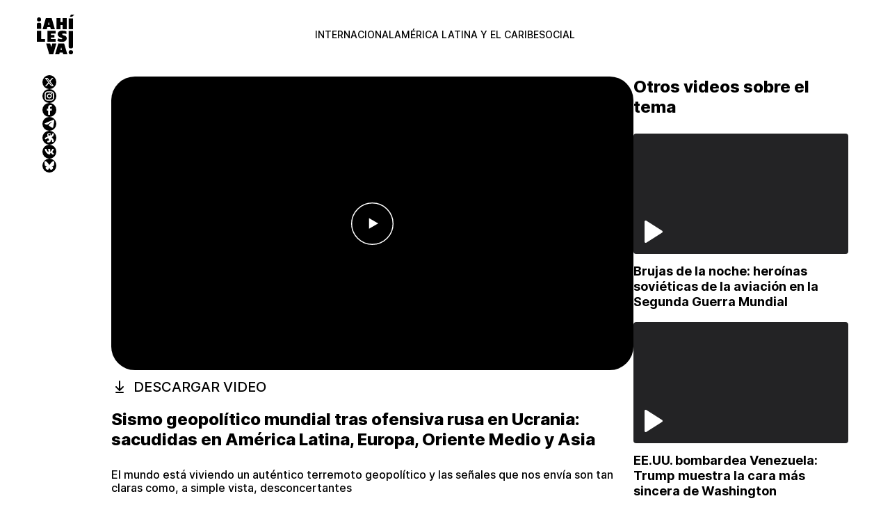

--- FILE ---
content_type: text/html; charset=utf-8
request_url: https://www.ahilesva.info/6239f93fdc76de3a50773bf0
body_size: 3966
content:
<!DOCTYPE html>
<html lang="es">
  <head>
    <title>Sismo geopolítico mundial tras ofensiva rusa en Ucrania: sacudidas en América Latina, Europa, Oriente Medio y Asia</title>
<meta charset="utf-8">
<meta name="viewport" content="width=device-width,initial-scale=1">
<meta http-equiv="X-UA-Compatible" content="IE=edge">
<meta name="HandheldFriendly" content="true">
<meta name="format-detection" content="telephone=yes">
<meta name="format-detection" content="address=no">
<meta http-equiv="Content-Security-Policy" content="upgrade-insecure-requests">

<meta name="og:site_name" content="Ahí les Va" />
<meta name="og:title" content="Sismo geopolítico mundial tras ofensiva rusa en Ucrania: sacudidas en América Latina, Europa, Oriente Medio y Asia" />
<meta name="og:url" content="https://www.ahilesva.info//6239f93fdc76de3a50773bf0" />
<meta property="og:locale" content="es_ES" />
<meta name="twitter:site" content="@ahilesvainfo"/>
<meta name="twitter:title" content="Sismo geopolítico mundial tras ofensiva rusa en Ucrania: sacudidas en América Latina, Europa, Oriente Medio y Asia"/>


    
    
        <meta property="og:image" content="https://mf.ahilesva.info/image/2022.03/original/6239f997dc76de3a50773bf2.jpg"/>
        <meta name="twitter:image" content="https://mf.ahilesva.info/image/2022.03/original/6239f997dc76de3a50773bf2.jpg"/>
        <meta property="vk:image" content="https://mf.ahilesva.info/image/2022.03/original/6239f997dc76de3a50773bf2.jpg"/>
    


<meta property="og:image:type" content="image/jpeg">
<meta property="og:image:width" content="840">
<meta property="og:image:height" content="450">

<link rel="shortcut icon" href="/assets/favicon.ico"/>
<link rel="icon" type="image/png" sizes="16x16" href="/assets/favicon-16x16.png"/>
<link rel="icon" type="image/png" sizes="32x32" href="/assets/favicon-32x32.png"/>
<link rel="icon" type="image/png" sizes="48x48" href="/assets/favicon-48x48.png"/>
<link rel="apple-touch-icon" sizes="57x57" href="/assets/apple-touch-icon-57x57.png"/>
<link rel="apple-touch-icon" sizes="60x60" href="/assets/apple-touch-icon-60x60.png"/>
<link rel="apple-touch-icon" sizes="72x72" href="/assets/apple-touch-icon-72x72.png"/>
<link rel="apple-touch-icon" sizes="76x76" href="/assets/apple-touch-icon-76x76.png"/>
<link rel="apple-touch-icon" sizes="114x114" href="/assets/apple-touch-icon-114x114.png"/>
<link rel="apple-touch-icon" sizes="120x120" href="/assets/apple-touch-icon-120x120.png"/>
<link rel="apple-touch-icon" sizes="144x144" href="/assets/apple-touch-icon-144x144.png"/>
<link rel="apple-touch-icon" sizes="152x152" href="/assets/apple-touch-icon-152x152.png"/>
<link rel="apple-touch-icon" sizes="167x167" href="/assets/apple-touch-icon-167x167.png"/>
<link rel="apple-touch-icon" sizes="180x180" href="/assets/apple-touch-icon-180x180.png"/>
<link rel="apple-touch-icon" sizes="1024x1024" href="/assets/apple-touch-icon-1024x1024.png"/>
<link rel="canonical" href="https://www.ahilesva.info/6239f93fdc76de3a50773bf0"/>
<link rel="image_src" href=""/>
<!-- <link rel="manifest" href="/site.webmanifest"> -->
<!-- <link rel="mask-icon" href="/safari-pinned-tab.svg" color="#B20933"> -->
<meta name="msapplication-TileColor" content="#151617">
<meta name="theme-color" content="#151617">



    <link rel="preload" href="/fonts/Inter-ExtraLight.woff2" as="font" type="font/woff2" crossorigin>
    <link rel="preload" href="/fonts/Inter-Regular.woff2" as="font" type="font/woff2" crossorigin>
    <link rel="preload" href="/fonts/Inter-Medium.woff2" as="font" type="font/woff2" crossorigin>
    <link rel="preload" href="/fonts/Inter-Bold.woff2" as="font" type="font/woff2" crossorigin>
    <link rel="preload" href="/fonts/Inter-ExtraBold.woff2" as="font" type="font/woff2" crossorigin>
    <link as="style" href="/css/essp21.css?v=f91607ff" rel="preload"/>
<link as="script" href="/js/310.js?v=60c4d367" rel="preload"/>
<link as="script" href="/js/157.js?v=15d2f2df" rel="preload"/>
<link as="script" href="/js/essp21.js?v=bdd28d60" rel="preload"/>
    <link href="/css/essp21.css?v=f91607ff" rel="stylesheet"/>
  </head>
  <body>
    <header class="front-header">
  <div class="front-header__wrapper">
    <div class="front-header__block front-header__block--logo">
      <a href="/">
        <img class="front-header__logo" src="/img/main-logo-black.svg" width="54" height="57" alt="Ahí les Va logo">
      </a>
    </div>
    <div class="front-header__block front-header__block--media">
      <ul class="front-header__front-list front-list">
        <li class="front-list__item">
          <a class="front-list__link front-list__link--tw" href="https://twitter.com/ahilesvainfo" target="_blank" rel="noopener noreferrer">
            <svg width="26" height="20" viewbox="0 0 26 22">
              <title>Twitter</title>
              <use xlink:href="img/sprite.svg#id-soc-tw"></use>
            </svg>
          </a>
        </li>
        <li class="front-list__item">
          <a class="front-list__link front-list__link--inst" href="https://www.instagram.com/ahilesvainfo/" target="_blank" rel="noopener noreferrer">
            <svg width="26" height="26" viewbox="0 0 26 26">
              <title>Instagram</title>
              <use xlink:href="img/sprite.svg#id-soc-inst"></use>
            </svg>
          </a>
        </li>
        <li class="front-list__item">
          <a class="front-list__link front-list__link--fb" href="https://www.facebook.com/AhiLesVaInfo" target="_blank" rel="noopener noreferrer">
            <svg width="15" height="28" viewbox="0 0 15 28">
              <title>Facebook</title>
              <use xlink:href="img/sprite.svg#id-soc-fb"></use>
            </svg>
          </a>
        </li>
        <li class="front-list__item">
          <a class="front-list__link front-list__link--tel" href="https://t.me/ahilesvaALV" target="_blank" rel="noopener noreferrer">
            <svg width="24" height="20" viewbox="0 0 24 20">
              <title>Telegram</title>
              <use xlink:href="img/sprite.svg#id-soc-tel"></use>
            </svg>
          </a>
        </li>
        <li class="front-list__item">
          <a class="front-list__link front-list__link--odys" href="https://odysee.com/@ahilesva" target="_blank" rel="noopener noreferrer">
            <svg width="20" height="20" viewbox="0 0 20 20">
              <title>Odysee</title>
              <use xlink:href="img/sprite.svg#id-soc-odys"></use>
            </svg>
          </a>
        </li>
        <li class="front-list__item">
          <a class="front-list__link front-list__link--vk" href="https://vk.com/ahilesvaALV" target="_blank" rel="noopener noreferrer">
            <svg width="28" height="17" viewbox="0 0 28 17">
              <title>VK.com</title>
              <use xlink:href="img/sprite.svg#id-soc-vk"></use>
            </svg>
          </a>
        </li>
        <li class="front-list__item">
          <a class="front-list__link front-list__link--bsky" href="https://bsky.app/profile/ahilesvainfo.bsky.social" target="_blank" rel="noopener noreferrer">
            <svg width="20" height="20" viewbox="0 0 20 20">
              <title>Bluesky</title>
              <use xlink:href="img/sprite.svg#id-soc-bsky"></use>
            </svg>
          </a>
        </li>
        <!-- <li class="front-list__item">
          <a class="front-list__link front-list__link--you" href="https://www.youtube.com/c/Ah%C3%ADlesVa" target="_blank" rel="noopener noreferrer">
            <svg width="26" height="20" viewbox="0 0 26 20">
              <title>Youtube</title>
              <use xlink:href="img/sprite.svg#id-soc-you"></use>
            </svg>
          </a>
        </li> -->
        <!-- <li class="front-list__item">
          <a class="front-list__link front-list__link--tiktok" href="https://tiktok.com/@ahilesva_" target="_blank" rel="noopener noreferrer">
            <svg width="20" height="20" viewbox="0 0 20 20">
              <title>TikTok</title>
              <use xlink:href="img/sprite.svg#id-soc-tiktok"></use>
            </svg>
          </a>
        </li> -->
      </ul>

      <button class="front-header__remind-button remind-button" type="button" disabled>Notificarme 🔔</button>
    </div>
    <div class="front-header__block front-header__block--navigation">
      <nav class="front-header__front-navigation front-navigation"><div class="front-navigation__wrapper"><a class="front-navigation__link" href="/#internacional">INTERNACIONAL</a><a class="front-navigation__link" href="/#america-latina-y-el-caribe">AMÉRICA LATINA Y EL CARIBE</a><a class="front-navigation__link" href="/#social">SOCIAL</a></div></nav>
    </div>
  </div>
</header>

    
    <main class="main-container main-container--inner">
      <div class="main-container__inner-layout">
        <div class="main-container__block">
          <article class="front-article">
            
            <section class="front-article__front-video front-video">
              <div class="front-video__wrapper">
                <div class="front-video__player" data-videotype="video" data-videosrc="https://mf.ahilesva.info/video/2022.03/original/6239f9f3dc76de3a50773bfb.mp4">
                  <div class="front-video__player-content">
                    <figure class="front-video__poster">
                      
                        <img class="lazy" data-src="https://mf.ahilesva.info/image/2022.03/original/6239f997dc76de3a50773bf2.jpg" width="680" height="371" alt="Sismo geopolítico mundial tras ofensiva rusa en Ucrania: sacudidas en América Latina, Europa, Oriente Medio y Asia" decoding="async">
                      
                    </figure>
                  </div>
                  <button class="front-video__play-button front-video__play-button--inner" type="button">
                    <span class="visually-hidden">Reproducir</span>
                  </button>
                </div>

                <a class="front-video__link" href="https://mf.ahilesva.info/video/2022.03/original/6239f9f3dc76de3a50773bfb.mp4" download>
                  <svg width="24" height="24" viewBox="0 0 24 24">
                    <use xlink:href="img/sprite.svg#id-download"></use>
                  </svg>
                  <span>Descargar video</span>
                </a>
              </div>
            </section>

            <h1 class="front-article__title">Sismo geopolítico mundial tras ofensiva rusa en Ucrania: sacudidas en América Latina, Europa, Oriente Medio y Asia</h1>

            <div class="front-article__editor-content editor-content">
              <p>El mundo est&aacute; viviendo un aut&eacute;ntico terremoto geopol&iacute;tico y las se&ntilde;ales que nos env&iacute;a son tan claras como, a simple vista, desconcertantes</p>
            </div>
          </article>
        </div>

        <div class="main-container__block main-container__block--aside">
          <aside class="main-container__aside">
            <section class="videos-list videos-list--vertical videos-list--inner">
              <div class="videos-list__wrapper">
                <h2 class="videos-list__block-title">Otros videos sobre el tema</h2>
                <div class="videos-list__container">
                  <article class="videos-list__small-video small-video small-video--active" data-videosrc="https://mf.ahilesva.info/video/2026.01/original/695d24f6dc76de66498c366e.mp4" data-listid="6239fd8edc76de5f19ec03ff" data-total="464"><div class="small-video__media-block"><img class="small-video__preview lazy" decoding="async" data-src="https://mf.ahilesva.info/image/2026.01/original/695d2462dc76de66498c3667.jpg" width="336" height="192" alt="Brujas de la noche: heroínas soviéticas de la aviación en la Segunda Guerra Mundial"><a class="small-video__play-button" href="/695d23ffdc76de66498c3662">Reproducir</a></div><div class="small-video__info-block"><h3 class="small-video__video-title"><a href="/695d23ffdc76de66498c3662">Brujas de la noche: heroínas soviéticas de la aviación en la Segunda Guerra Mundial</a></h3><p class="small-video__date" style="display: none;">1 days ago</p></div></article><article class="videos-list__small-video small-video small-video--active" data-videosrc="https://mf.ahilesva.info/video/2026.01/original/69593e65dc76de66498c365d.mp4" data-listid="6239fd8edc76de5f19ec03ff" data-total="464"><div class="small-video__media-block"><img class="small-video__preview lazy" decoding="async" data-src="https://mf.ahilesva.info/image/2026.01/original/69593ce9dc76de66498c3657.png" width="336" height="192" alt="EE.UU. bombardea Venezuela: Trump muestra la cara más sincera de Washington "><a class="small-video__play-button" href="/69593cc6dc76de66498c3654">Reproducir</a></div><div class="small-video__info-block"><h3 class="small-video__video-title"><a href="/69593cc6dc76de66498c3654">EE.UU. bombardea Venezuela: Trump muestra la cara más sincera de Washington </a></h3><p class="small-video__date" style="display: none;">4 days ago</p></div></article><article class="videos-list__small-video small-video small-video--active" data-videosrc="https://mf.ahilesva.info/video/2026.01/original/6957e12edc76de66498c364f.mp4" data-listid="6239fd8edc76de5f19ec03ff" data-total="464"><div class="small-video__media-block"><img class="small-video__preview lazy" decoding="async" data-src="https://mf.ahilesva.info/image/2026.01/original/6957e0cadc76de66498c3641.png" width="336" height="192" alt="El rublo: la divisa de mejor desempeño en 2025 (a pesar del empeño de algunos)"><a class="small-video__play-button" href="/6957e09ddc76de66498c363e">Reproducir</a></div><div class="small-video__info-block"><h3 class="small-video__video-title"><a href="/6957e09ddc76de66498c363e">El rublo: la divisa de mejor desempeño en 2025 (a pesar del empeño de algunos)</a></h3><p class="small-video__date" style="display: none;">5 days ago</p></div></article><article class="videos-list__small-video small-video small-video--active" data-videosrc="https://mf.ahilesva.info/video/2025.12/original/6953ed1fdc76de66498c363a.mp4" data-listid="6239fd8edc76de5f19ec03ff" data-total="464"><div class="small-video__media-block"><img class="small-video__preview lazy" decoding="async" data-src="https://mf.ahilesva.info/image/2025.12/original/6953eb44dc76de66498c362d.jpg" width="336" height="192" alt="Somalilandia: el plan de Israel que podría incendiar África "><a class="small-video__play-button" href="/6953eb0ddc76de66498c3628">Reproducir</a></div><div class="small-video__info-block"><h3 class="small-video__video-title"><a href="/6953eb0ddc76de66498c3628">Somalilandia: el plan de Israel que podría incendiar África </a></h3><p class="small-video__date" style="display: none;">8 days ago</p></div></article><article class="videos-list__small-video small-video small-video--active" data-videosrc="https://mf.ahilesva.info/video/2025.12/original/694d46e5dc76de66498c3621.mp4" data-listid="6239fd8edc76de5f19ec03ff" data-total="464"><div class="small-video__media-block"><img class="small-video__preview lazy" decoding="async" data-src="https://mf.ahilesva.info/image/2025.12/original/694d46a0dc76de66498c3620.png" width="336" height="192" alt="Putin provocó la muerte de los renos de Santa Claus (según CNN)"><a class="small-video__play-button" href="/694d465ddc76de66498c361e">Reproducir</a></div><div class="small-video__info-block"><h3 class="small-video__video-title"><a href="/694d465ddc76de66498c361e">Putin provocó la muerte de los renos de Santa Claus (según CNN)</a></h3><p class="small-video__date" style="display: none;">13 days ago</p></div></article><article class="videos-list__small-video small-video small-video--active" data-videosrc="https://mf.ahilesva.info/video/2025.12/original/694ab9dddc76de66498c3619.mp4" data-listid="6239fd8edc76de5f19ec03ff" data-total="464"><div class="small-video__media-block"><img class="small-video__preview lazy" decoding="async" data-src="https://mf.ahilesva.info/image/2025.12/original/694ab51fdc76de66498c360b.jpeg" width="336" height="192" alt="“El petróleo venezolano es de EE.UU.”: Donald Trump y su loca versión de la historia de Venezuela"><a class="small-video__play-button" href="/694ab4bedc76de66498c3608">Reproducir</a></div><div class="small-video__info-block"><h3 class="small-video__video-title"><a href="/694ab4bedc76de66498c3608">“El petróleo venezolano es de EE.UU.”: Donald Trump y su loca versión de la historia de Venezuela</a></h3><p class="small-video__date" style="display: none;">15 days ago</p></div></article><article class="videos-list__small-video small-video small-video--active" data-videosrc="https://mf.ahilesva.info/video/2025.12/original/69494583dc76de66498c3603.mp4" data-listid="6239fd8edc76de5f19ec03ff" data-total="464"><div class="small-video__media-block"><img class="small-video__preview lazy" decoding="async" data-src="https://mf.ahilesva.info/image/2025.12/original/694944f2dc76de66498c35f8.png" width="336" height="192" alt="LEGO y su niñofobia aplicada a Rusia (pero no a Israel): qué juguete NO regalar estas Navidades"><a class="small-video__play-button" href="/69494477dc76de66498c35f6">Reproducir</a></div><div class="small-video__info-block"><h3 class="small-video__video-title"><a href="/69494477dc76de66498c35f6">LEGO y su niñofobia aplicada a Rusia (pero no a Israel): qué juguete NO regalar estas Navidades</a></h3><p class="small-video__date" style="display: none;">16 days ago</p></div></article><article class="videos-list__small-video small-video small-video--active" data-videosrc="https://mf.ahilesva.info/video/2025.12/original/69457125dc76de66498c35f1.mp4" data-listid="6239fd8edc76de5f19ec03ff" data-total="464"><div class="small-video__media-block"><img class="small-video__preview lazy" decoding="async" data-src="https://mf.ahilesva.info/image/2025.12/original/69457106dc76de66498c35ee.jpg" width="336" height="192" alt="‘Amor’ al estilo Washington: balada sobre una obsesión imperial contra Cuba y Venezuela"><a class="small-video__play-button" href="/694570cddc76de66498c35ec">Reproducir</a></div><div class="small-video__info-block"><h3 class="small-video__video-title"><a href="/694570cddc76de66498c35ec">‘Amor’ al estilo Washington: balada sobre una obsesión imperial contra Cuba y Venezuela</a></h3><p class="small-video__date" style="display: none;">19 days ago</p></div></article>
                </div>

                <button class="videos-list__more-button videos-list__more-button--active" type="button">Más videos</button>
              </div>
            </section>
          </aside>
        </div>
      </div>
    </main>

    <footer class="main-footer">
    <div class="main-footer__wrapper">
      <ul class="main-footer__social-list social-list">
        <!-- <li class="social-list__item">
          <a class="social-list__link social-list__link--fb" href="https://facebook.com/ahilesvaALV" target="_blank" rel="noopener noreferrer">
            <svg width="15" height="28" viewbox="0 0 15 28">
              <title>Facebook</title>
              <use xlink:href="img/sprite.svg#id-soc-fb"></use>
            </svg>
          </a>
        </li> -->
        <!-- <li class="social-list__item">
          <a class="social-list__link social-list__link--you" href="https://www.youtube.com/c/Ah%C3%ADlesVa" target="_blank" rel="noopener noreferrer">
            <svg width="26" height="20" viewbox="0 0 26 20">
              <title>Youtube</title>
              <use xlink:href="img/sprite.svg#id-soc-you"></use>
            </svg>
          </a>
        </li> -->
        <li class="social-list__item">
          <a class="social-list__link social-list__link--tw" href="https://twitter.com/ahilesvainfo" target="_blank" rel="noopener noreferrer">
            <svg width="26" height="20" viewbox="0 0 26 22">
              <title>Twitter</title>
              <use xlink:href="img/sprite.svg#id-soc-tw"></use>
            </svg>
          </a>
        </li>
        <!-- <li class="social-list__item">
          <a class="social-list__link social-list__link--inst" href="https://instagram.com/ahilesva_" target="_blank" rel="noopener noreferrer">
            <svg width="26" height="26" viewbox="0 0 26 26">
              <title>Instagram</title>
              <use xlink:href="img/sprite.svg#id-soc-inst"></use>
            </svg>
          </a>
        </li> -->
        <li class="social-list__item">
          <a class="social-list__link social-list__link--tel" href="https://t.me/ahilesvaALV" target="_blank" rel="noopener noreferrer">
            <svg width="24" height="20" viewbox="0 0 24 20">
              <title>Telegram</title>
              <use xlink:href="img/sprite.svg#id-soc-tel"></use>
            </svg>
          </a>
        </li>
        <li class="social-list__item">
          <a class="social-list__link social-list__link--vk" href="https://vk.com/ahilesvaALV" target="_blank" rel="noopener noreferrer">
            <svg width="28" height="17" viewbox="0 0 28 17">
              <title>VK.com</title>
              <use xlink:href="img/sprite.svg#id-soc-vk"></use>
            </svg>
          </a>
        </li>
        <li class="social-list__item">
          <a class="social-list__link social-list__link--odys" href="https://odysee.com/@ahilesva">
            <svg width="20" height="20" viewbox="0 0 20 20">
              <title>Odysee</title>
              <use xlink:href="img/sprite.svg#id-soc-odys"></use>
            </svg>
          </a>
        </li>
        <li class="social-list__item">
          <a class="social-list__link social-list__link--tiktok" href="https://tiktok.com/@ahilesva_" target="_blank" rel="noopener noreferrer">
            <svg width="20" height="20" viewbox="0 0 20 20">
              <title>TikTok</title>
              <use xlink:href="img/sprite.svg#id-soc-tiktok"></use>
            </svg>
          </a>
        </li>
        <li class="social-list__item">
          <a class="social-list__link social-list__link--rss" href="https://www.ahilesva.info/rss" target="_blank" rel="noopener noreferrer">
            <svg width="20" height="20" viewbox="0 0 20 20">
              <title>RSS</title>
              <use xlink:href="img/sprite.svg#id-soc-rss"></use>
            </svg>
          </a>
        </li>
      </ul>
      <nav class="main-footer__navigation"><a class="main-footer__link" href="/#internacional" data-content="INTERNACIONAL">INTERNACIONAL</a><a class="main-footer__link" href="/#america-latina-y-el-caribe" data-content="AMÉRICA LATINA Y EL CARIBE">AMÉRICA LATINA Y EL CARIBE</a><a class="main-footer__link" href="/#social" data-content="SOCIAL">SOCIAL</a></nav>
      <div class="main-footer__information">
        <div class="main-footer__rights">
          <a class="main-footer__logo-container" href="https://actualidad.rt.com/" rel="noopener noreferrer" title="Go to actualidad.rt.com">
            <img class="main-footer__logo" src="/img/rt-logo.svg" width="64" height="64" alt="RT logo">
          </a>
          <p class="main-footer__text">© Organización Autónoma sin Fines de Lucro "TV-Novosti" 2005-2023. Todos los derechos reservados</p>
        </div>
        <span class="main-footer__age">18+</span>
      </div>
    </div>
  </footer>

    <script>
        if (history && 'scrollRestoration' in history) {
          history.scrollRestoration = 'manual';
        }
    </script>
    <script type="text/javascript" defer="true" src="/js/310.js?v=60c4d367"></script>
<script type="text/javascript" defer="true" src="/js/157.js?v=15d2f2df"></script>
<script type="text/javascript" defer="true" src="/js/essp21.js?v=bdd28d60"></script>
  </body>
</html>

--- FILE ---
content_type: text/css
request_url: https://www.ahilesva.info/css/essp21.css?v=f91607ff
body_size: 5974
content:
*,:after,:before{box-sizing:border-box}:after,:before{text-decoration:inherit;vertical-align:inherit}html{-webkit-tap-highlight-color:rgba(0,0,0,0);-ms-text-size-adjust:100%;-webkit-text-size-adjust:100%;cursor:default;line-height:1.5;-moz-tab-size:4;-o-tab-size:4;tab-size:4;word-break:break-word}h1{font-size:2em;margin:.67em 0}dl dl,dl ol,dl ul,ol dl,ol ol,ol ul,ul dl,ul ol,ul ul{margin:0}hr{color:inherit;height:0;overflow:visible}main{display:block}nav ol,nav ul{list-style:none;padding:0}nav li:before{content:"​"}pre{-ms-overflow-style:scrollbar;font-family:monospace,monospace;font-size:1em;overflow:auto}a{background-color:transparent}abbr[title]{text-decoration:underline;-webkit-text-decoration:underline dotted;text-decoration:underline dotted}b,strong{font-weight:bolder}code,kbd,samp{font-family:monospace,monospace;font-size:1em}small{font-size:80%}audio,canvas,iframe,img,svg,video{vertical-align:middle}audio,video{display:inline-block}audio:not([controls]){display:none;height:0}iframe,img{border-style:none}svg:not([fill]){fill:currentColor}svg:not(:root){overflow:hidden}table{border-collapse:collapse;border-color:inherit;text-indent:0}button,input,select{margin:0}button{overflow:visible;text-transform:none}[type=button],[type=reset],[type=submit],button{-webkit-appearance:button}fieldset{border:1px solid #a0a0a0;padding:.35em .75em .625em}input{overflow:visible}legend{color:inherit;display:table;max-width:100%;white-space:normal}progress{display:inline-block;vertical-align:baseline}select{text-transform:none}textarea{margin:0;overflow:auto;resize:vertical}[type=checkbox],[type=radio]{padding:0}[type=search]{-webkit-appearance:textfield;outline-offset:-2px}::-webkit-inner-spin-button,::-webkit-outer-spin-button{height:auto}::-webkit-input-placeholder{color:inherit;opacity:.54}::-webkit-search-decoration{-webkit-appearance:none}::-webkit-file-upload-button{-webkit-appearance:button;font:inherit}::-moz-focus-inner{border-style:none;padding:0}:-moz-focusring{outline:1px dotted ButtonText}:-moz-ui-invalid{box-shadow:none}details,dialog{display:block}dialog{background-color:#fff;border:solid;color:#000;height:-moz-fit-content;height:-webkit-fit-content;height:fit-content;left:0;margin:auto;padding:1em;position:absolute;right:0;width:-moz-fit-content;width:-webkit-fit-content;width:fit-content}dialog:not([open]){display:none}summary{display:list-item}canvas{display:inline-block}template{display:none}[tabindex],a,area,button,input,label,select,summary,textarea{-ms-touch-action:manipulation}[hidden]{display:none}[aria-busy=true]{cursor:progress}[aria-controls]{cursor:pointer}[aria-disabled=true],[disabled]{cursor:not-allowed}[aria-hidden=false][hidden]{display:inline;display:initial}[aria-hidden=false][hidden]:not(:focus){clip:rect(0,0,0,0);position:absolute}@font-face{font-display:swap;font-family:Inter;font-style:normal;font-weight:100;src:local("Inter-ExtraLight"),local("Inter ExtraLight"),url(/fonts/Inter-ExtraLight.woff2) format("woff2"),url(/fonts/Inter-ExtraLight.woff) format("woff"),url(/fonts/Inter-ExtraLight.eot) format("embedded-opentype"),url(/fonts/Inter-ExtraLight.ttf) format("truetype")}@font-face{font-display:swap;font-family:Inter;font-style:normal;font-weight:400;src:local("Inter-Regular"),local("Inter Regular"),url(/fonts/Inter-Regular.woff2) format("woff2"),url(/fonts/Inter-Regular.woff) format("woff"),url(/fonts/Inter-Regular.eot) format("embedded-opentype"),url(/fonts/Inter-Regular.ttf) format("truetype")}@font-face{font-display:swap;font-family:Inter;font-style:normal;font-weight:500;src:local("Inter-Medium"),local("Inter Medium"),url(/fonts/Inter-Medium.woff2) format("woff2"),url(/fonts/Inter-Medium.woff) format("woff"),url(/fonts/Inter-Medium.eot) format("embedded-opentype"),url(/fonts/Inter-Medium.ttf) format("truetype")}@font-face{font-display:swap;font-family:Inter;font-style:normal;font-weight:700;src:local("Inter-Bold"),local("Inter Bold"),url(/fonts/Inter-Bold.woff2) format("woff2"),url(/fonts/Inter-Bold.woff) format("woff"),url(/fonts/Inter-Bold.eot) format("embedded-opentype"),url(/fonts/Inter-Bold.ttf) format("truetype")}@font-face{font-display:swap;font-family:Inter;font-style:normal;font-weight:800;src:local("Inter-ExtraBold"),local("Inter ExtraBold"),url(/fonts/Inter-ExtraBold.woff2) format("woff2"),url(/fonts/Inter-ExtraBold.woff) format("woff"),url(/fonts/Inter-ExtraBold.eot) format("embedded-opentype"),url(/fonts/Inter-ExtraBold.ttf) format("truetype")}html{box-sizing:border-box;scroll-behavior:smooth}*,:after,:before{box-sizing:inherit}::-moz-selection{background-color:#6ec601;color:#000}::selection{background-color:#6ec601;color:#000}body{font-feature-settings:normal;-webkit-font-smoothing:antialiased;-moz-osx-font-smoothing:auto;background-color:#fff;color:#000;font-family:Inter,-apple-system,BlinkMacSystemFont,avenir next,avenir,segoe ui,helvetica neue,helvetica,Cantarell,Ubuntu,roboto,noto,arial,sans-serif;font-size:16px;font-style:normal;font-variant:normal;font-weight:400;height:100vh;height:-webkit-fill-available;letter-spacing:normal;line-height:1.3;margin:0;min-width:320px;overflow-anchor:none;padding:0;text-rendering:optimizeSpeed}a{color:inherit;text-decoration:none}img{display:block;height:auto;max-width:100%}.lazy{opacity:0;transition:opacity .3s ease-in-out}.lazy.loaded{opacity:1}.visually-hidden:not(:focus):not(:active),input[type=checkbox].visually-hidden,input[type=radio].visually-hidden{clip:rect(0 0 0 0);border:1px solid red;-webkit-clip-path:inset(100%);clip-path:inset(100%);height:1px;margin:-1px;overflow:hidden;padding:0;position:absolute;white-space:nowrap;width:1px}.editor-content{word-wrap:break-word;font-size:16px;font-weight:500;line-height:19px;max-width:100%;width:100%}.editor-content:after{clear:both;content:"";display:block}.editor-content h1,.editor-content h2,.editor-content h3,.editor-content h4,.editor-content h5,.editor-content h6{word-wrap:break-word;font-weight:800;letter-spacing:0;margin:0 0 18px;max-width:100%}.editor-content li,.editor-content p{word-wrap:break-word;font-weight:500;letter-spacing:0;max-width:100%}.editor-content p{margin:0 0 12px}.editor-content b,.editor-content strong{font-weight:700}.editor-content em,.editor-content i{font-style:italic}.editor-content a{color:#6ec601;transition:color .3s ease-in-out}.editor-content a:focus,.editor-content a:hover{color:#fff}.editor-content ol,.editor-content ul{list-style:none;margin:20px 0;padding:0}.editor-content ul li:before{content:"•"}.editor-content ol{counter-reset:olCounter}.editor-content ol li{counter-increment:olCounter}.editor-content ol li:before{content:counter(olCounter) "."}.editor-content li{margin-bottom:12px}.editor-content li:before{color:#6ec601;font-weight:800;margin-right:8px}.editor-content li:last-of-type{margin-bottom:0}.editor-content img{height:auto;margin:20px auto;width:auto}.editor-content video{margin:20px auto;max-width:100%}.editor-content iframe{margin:20px auto!important;max-width:100%!important}.editor-content .twitter-tweet{margin:0 auto!important}.comments,.comments__title,.comments__wrapper{max-width:100%;width:100%}.comments__title{word-wrap:break-word;font-size:24px;font-weight:800;letter-spacing:0;line-height:29px;margin:0 0 17px}.comments__container{max-width:100%;width:100%}@media screen and (min-width:768px){.comments__wrapper{padding:0}.comments__title{margin-bottom:34px}}.front-article{max-width:100%;width:100%}.front-article__front-video{margin-bottom:20px}.front-article__title{word-wrap:break-word;font-size:24px;font-weight:800;line-height:29px;margin:0 0 27px;max-width:100%}.front-article__comments{margin-top:32px}@media screen and (min-width:768px){.front-article__comments{margin-top:64px}}.front-header{background-color:#fff;color:#000;max-width:100%;width:100%}.front-header__wrapper{-webkit-align-items:flex-start;align-items:flex-start;-webkit-column-gap:17px;-moz-column-gap:17px;column-gap:17px;display:-webkit-flex;display:flex;-webkit-flex-direction:row;flex-direction:row;-webkit-flex-wrap:wrap;flex-wrap:wrap;-webkit-justify-content:flex-start;justify-content:flex-start;margin-left:auto;margin-right:auto;padding:14px 16px;row-gap:12px}.front-header__logo,.front-header__wrapper{max-width:100%;width:100%}.front-header__logo a{outline:none;transition:opacity .3s ease-in-out}.front-header__logo a:focus,.front-header__logo a:hover{opacity:.8}.front-header__block{-webkit-flex-grow:0;flex-grow:0}.front-header__block--logo{-webkit-flex-basis:41px;flex-basis:41px}.front-header__block--media{-webkit-align-items:center;align-items:center;-webkit-align-self:center;align-self:center;-webkit-column-gap:7px;-moz-column-gap:7px;column-gap:7px;display:-webkit-flex;display:flex;-webkit-flex-direction:row;flex-direction:row;-webkit-flex-wrap:nowrap;flex-wrap:nowrap;-webkit-justify-content:flex-start;justify-content:flex-start;margin-left:auto}.front-header__block--navigation{-webkit-flex-basis:100%;flex-basis:100%;max-width:100%;width:100%}.front-header__front-list{margin:0}@media screen and (min-width:385px){.front-header__block--media{-webkit-column-gap:15px;-moz-column-gap:15px;column-gap:15px}}@media screen and (min-width:768px){.front-header__wrapper{-webkit-align-items:center;align-items:center;-webkit-column-gap:0;-moz-column-gap:0;column-gap:0;-webkit-flex-wrap:nowrap;flex-wrap:nowrap;max-width:1562px;padding:21px 53px 0;position:relative}.front-header__wrapper:after{content:"";padding-left:10px}.front-header__block--logo,.front-header__wrapper:after{-webkit-flex-basis:64px;flex-basis:64px;-webkit-flex-shrink:0;flex-shrink:0}.front-header__block--logo{padding-right:10px}.front-header__block--media{left:61px;position:absolute;top:108px}.front-header__block--navigation{-webkit-flex-grow:1;flex-grow:1}}.front-list{-webkit-align-items:center;align-items:center;-webkit-column-gap:4px;-moz-column-gap:4px;column-gap:4px;-webkit-flex-direction:row;flex-direction:row;-webkit-flex-wrap:nowrap;flex-wrap:nowrap;-webkit-justify-content:flex-start;justify-content:flex-start;list-style:none;padding:0}.front-list,.front-list__item,.front-list__link{display:-webkit-flex;display:flex}.front-list__link{-webkit-align-items:center;align-items:center;background-color:#000;border-radius:50%;color:#fff;height:13px;-webkit-justify-content:center;justify-content:center;transition:color .3s ease-in-out;width:13px}.front-list__link svg{font-family:"object-fit: contain; object-position: center";height:70%;-o-object-fit:contain;object-fit:contain;-o-object-position:center;object-position:center;width:70%}.front-list__link--fb.focus-visible,.front-list__link--fb:hover{color:#327aea}.front-list__link--fb:focus-visible,.front-list__link--fb:hover{color:#327aea}.front-list__link--you.focus-visible,.front-list__link--you:hover{color:red}.front-list__link--you:focus-visible,.front-list__link--you:hover{color:red}.front-list__link--tw.focus-visible,.front-list__link--tw:hover{color:#08bbee}.front-list__link--tw:focus-visible,.front-list__link--tw:hover{color:#08bbee}.front-list__link--inst.focus-visible,.front-list__link--inst:hover{color:#ff0076}.front-list__link--inst:focus-visible,.front-list__link--inst:hover{color:#ff0076}.front-list__link--tel.focus-visible,.front-list__link--tel:hover{color:#00aaf5}.front-list__link--tel:focus-visible,.front-list__link--tel:hover{color:#00aaf5}.front-list__link--vk.focus-visible,.front-list__link--vk:hover{color:#457cb9}.front-list__link--vk:focus-visible,.front-list__link--vk:hover{color:#457cb9}.front-list__link--odys.focus-visible,.front-list__link--odys:hover{color:#de0050}.front-list__link--odys:focus-visible,.front-list__link--odys:hover{color:#de0050}.front-list__link--tiktok.focus-visible,.front-list__link--tiktok:hover{color:#888}.front-list__link--tiktok:focus-visible,.front-list__link--tiktok:hover{color:#888}.front-list__link--bsky.focus-visible,.front-list__link--bsky:hover{color:#0085ff}.front-list__link--bsky:focus-visible,.front-list__link--bsky:hover{color:#0085ff}@media screen and (min-width:385px){.front-list{-webkit-column-gap:8px;-moz-column-gap:8px;column-gap:8px}.front-list__link{height:14.22px;width:14.22px}}@media screen and (min-width:768px){.front-list{-webkit-align-items:flex-start;align-items:flex-start;-webkit-flex-direction:column;flex-direction:column;row-gap:10px}.front-list__link{height:20px;width:20px}}.front-navigation{-webkit-overflow-scrolling:touch;-ms-overflow-style:none;-webkit-align-items:flex-start;align-items:flex-start;display:-webkit-flex;display:flex;-webkit-justify-content:flex-start;justify-content:flex-start;max-width:100%;overflow-x:auto;scrollbar-width:none;width:100%}.front-navigation::-webkit-scrollbar{background:transparent;display:none;width:0}.front-navigation__wrapper{-webkit-align-items:center;align-items:center;-webkit-column-gap:12px;-moz-column-gap:12px;column-gap:12px;display:-webkit-flex;display:flex;-webkit-flex-wrap:nowrap;flex-wrap:nowrap;-webkit-justify-content:center;justify-content:center;margin:0 auto}.front-navigation__link{font-size:8px;line-height:10px;outline:none;transition:opacity .3s ease-in-out;white-space:nowrap}.front-navigation__link.focus-visible,.front-navigation__link:hover{opacity:.8}.front-navigation__link:focus-visible,.front-navigation__link:hover{opacity:.8}@media screen and (min-width:768px){.front-navigation__wrapper{-webkit-column-gap:22px;-moz-column-gap:22px;column-gap:22px}.front-navigation__link{font-size:14px;font-weight:500;line-height:17px}}.front-video{background-color:#fff;color:#000;max-width:100%;width:100%}.front-video__wrapper{margin:0 auto;max-width:100%;width:100%}.front-video__player{border-radius:20px;max-width:100%;overflow:hidden;position:relative;width:100%}.front-video__player--ready .front-video__play-button,.front-video__player--ready .front-video__poster{display:none}.front-video__player-content{background-color:#000;max-width:100%;padding-top:100%;position:relative;width:100%;z-index:5}.front-video__player-content video{font-family:"object-fit: contain; object-position: center";height:100%;left:0;-o-object-fit:contain;object-fit:contain;-o-object-position:center;object-position:center;position:absolute;top:0;width:100%;z-index:15}.front-video__poster{height:100%;left:0;margin:0;position:absolute;top:0;width:100%;z-index:10}.front-video__poster img{font-family:"object-fit: cover; object-position: center";-o-object-fit:cover;object-fit:cover;-o-object-position:center;object-position:center}.front-video__play-button,.front-video__poster img{height:100%;transition:opacity .3s ease-in-out;width:100%}.front-video__play-button{-webkit-align-items:center;align-items:center;background-color:transparent;border:0;cursor:pointer;display:-webkit-flex;display:flex;-webkit-justify-content:center;justify-content:center;left:0;outline:none;padding:0;position:absolute;top:0;z-index:10}.front-video__play-button:before{background-image:url(/img/new-play.svg);background-position:50%;background-repeat:no-repeat;background-size:contain;content:"";height:53px;width:53px}.front-video__play-button.focus-visible,.front-video__play-button:hover{opacity:.8}.front-video__play-button:focus-visible,.front-video__play-button:hover{opacity:.8}.front-video__info{margin-top:20px;max-width:100%;position:relative;transition:opacity .3s ease-in-out;width:100%}.front-video__info:hover,.front-video__info[focus-within]{opacity:.8}.front-video__info:focus-within,.front-video__info:hover{opacity:.8}.front-video__title{word-wrap:break-word;font-size:24px;font-weight:800;line-height:29px;margin:0 0 14px;max-width:100%}.front-video__title a{outline:none}.front-video__title a:before{content:"";height:100%;left:0;position:absolute;top:0;width:100%}.front-video__description{word-wrap:break-word;font-size:16px;font-weight:500;line-height:19px;margin:0;max-width:100%}.front-video__link{-webkit-align-items:center;align-items:center;color:#000;display:-webkit-flex;display:flex;-webkit-flex-direction:row;flex-direction:row;font-size:20px;font-weight:500;-webkit-justify-content:flex-start;justify-content:flex-start;line-height:24px;margin-top:12px;text-transform:uppercase;transition:color .3s ease-in-out}.front-video__link:focus,.front-video__link:hover{color:#6ec601}.front-video__link svg{margin-right:8px}@media screen and (min-width:768px){.front-video__player{border-radius:34px}.front-video__player-content{padding-top:56.25%}.front-video__play-button:before{height:83px;width:83px}.front-video__play-button--inner:before{height:61.5px;width:61.5px}}.future-info{-webkit-align-items:flex-start;align-items:flex-start;display:-webkit-flex;display:flex;-webkit-flex-direction:column;flex-direction:column;-webkit-justify-content:flex-start;justify-content:flex-start}.future-info__intro{word-wrap:break-word;font-size:11px;font-weight:700;letter-spacing:0;line-height:11px;margin:0 0 5px}.future-info__date{word-wrap:break-word;font-size:10px;font-weight:500;letter-spacing:0;line-height:10px;margin:0;max-width:83px}@media screen and (min-width:768px){.future-info__intro{font-size:20px;line-height:25px;margin-bottom:11px}.future-info__date{font-size:14px;line-height:19px;max-width:100%;min-height:26px}}.main-container{max-width:100%;width:100%}.main-container--home .front-video__wrapper{padding:0 20px 45px}.main-container__inner-layout{max-width:1585px;padding-top:16px;width:100%}.main-container__block{padding-left:18px;padding-right:18px}.main-container__block:first-of-type{margin-bottom:32px}.main-container__block:last-of-type{background-color:#151617;padding-bottom:32px}@media screen and (min-width:768px){.main-container--home{margin-top:-10px}.main-container--home .front-video__wrapper{max-width:1491px;padding:0 160px 27px}.main-container__inner-layout{-webkit-align-items:flex-start;align-items:flex-start;background-color:#fff;-webkit-column-gap:33px;-moz-column-gap:33px;column-gap:33px;display:-webkit-flex;display:flex;-webkit-flex-direction:row;flex-direction:row;-webkit-flex-wrap:nowrap;flex-wrap:nowrap;-webkit-justify-content:flex-start;justify-content:flex-start;margin:0 auto;padding:32px 60px 32px 160px}.main-container__block{padding:0}.main-container__block:first-of-type{-webkit-flex-basis:660px;flex-basis:660px;-webkit-flex-grow:1;flex-grow:1;-webkit-flex-shrink:1;flex-shrink:1;margin-bottom:0}.main-container__block:last-of-type{background-color:transparent;-webkit-flex-basis:309px;flex-basis:309px;-webkit-flex-grow:0;flex-grow:0;-webkit-flex-shrink:1;flex-shrink:1;max-height:100vh;min-height:100vh;overflow-y:auto;overscroll-behavior-y:auto;padding-bottom:0;position:-webkit-sticky;position:sticky;right:0;scrollbar-gutter:stable;top:0}}.main-footer{background-color:#151617;max-width:100%;width:100%}.main-footer__wrapper{max-width:100%;padding:32px 16px 60px;width:100%}.main-footer__social-list{margin:0 0 16px}.main-footer__navigation{-webkit-align-items:center;align-items:center;display:-webkit-flex;display:flex;-webkit-flex-direction:column;flex-direction:column;-webkit-justify-content:flex-start;justify-content:flex-start;margin-bottom:16px;max-width:100%;width:100%}.main-footer__link{color:#888;font-size:9px;font-weight:400;letter-spacing:0;line-height:10px;transition:color .3s ease-in-out}.main-footer__link:not(:last-of-type){margin-bottom:16px}.main-footer__link.focus-visible,.main-footer__link:hover{color:#fff}.main-footer__link:focus-visible{color:#fff}.main-footer__link:focus{outline:none}.main-footer__information{-webkit-align-items:flex-start;align-items:flex-start;-webkit-justify-content:center;justify-content:center;max-width:100%;width:100%}.main-footer__information,.main-footer__rights{display:-webkit-flex;display:flex;-webkit-flex-wrap:nowrap;flex-wrap:nowrap}.main-footer__rights{-webkit-align-items:center;align-items:center;-webkit-flex-direction:row;flex-direction:row;-webkit-justify-content:flex-start;justify-content:flex-start}.main-footer__logo-container{height:32px;margin-right:12px;transition:opacity .3s ease-in-out;width:32px}.main-footer__logo-container.focus-visible,.main-footer__logo-container:hover{opacity:.8}.main-footer__logo-container:focus-visible{opacity:.8}.main-footer__logo-container:focus{outline:none}.main-footer__logo{background-color:#6ec601;border-radius:4px;font-size:0;height:32px;line-height:0;width:32px}.main-footer__text{word-wrap:break-word;color:#888;font-size:8px;font-weight:400;letter-spacing:0;line-height:12px;margin:0;max-width:200px}.main-footer__age{-webkit-align-self:center;align-self:center;color:#888;-webkit-flex-basis:35px;flex-basis:35px;font-size:16px;font-weight:100;letter-spacing:0;line-height:20px;text-align:right;-webkit-user-select:none;-moz-user-select:none;user-select:none;white-space:nowrap}@media screen and (min-width:768px){.main-footer__wrapper{margin:0 auto;max-width:1552px;padding-left:32px;padding-right:32px}.main-footer__social-list{margin-bottom:32px}.main-footer__navigation{-webkit-align-items:flex-start;align-items:flex-start;-webkit-flex-direction:row;flex-direction:row;margin-bottom:32px;padding-left:11px}.main-footer__link{font-size:14px;line-height:14px}.main-footer__link:not(:last-of-type){margin-bottom:0;margin-right:24px}.main-footer__information{-webkit-justify-content:flex-start;justify-content:flex-start}.main-footer__rights{padding-left:11px;padding-right:10px}.main-footer__logo-container{height:64px;margin-right:24px;width:64px}.main-footer__logo{background-color:transparent;height:64px;width:64px}.main-footer__text{font-size:14px;line-height:20px;max-width:395px}.main-footer__age{-webkit-flex-basis:70px;flex-basis:70px;font-size:40px;line-height:49px;margin-left:auto}}@media screen and (min-width:1024px){.main-footer__wrapper{padding-bottom:100px}.main-footer__link:not(:last-of-type){margin-right:48px}}.main-header{max-width:100%;min-height:96px;position:relative;width:100%;z-index:5}.main-header__wrapper{-webkit-align-content:flex-start;align-content:flex-start;display:-webkit-flex;display:flex;-webkit-flex-wrap:wrap;flex-wrap:wrap;-webkit-justify-content:flex-start;justify-content:flex-start;max-width:100%;padding-top:16px;width:100%}.main-header__logo-container{-webkit-flex-shrink:0;flex-shrink:0;margin-left:16px;margin-right:10px;transition:opacity .3s ease-in-out;width:32px}.main-header__logo-container.focus-visible,.main-header__logo-container:hover{opacity:.8}.main-header__logo-container:focus-visible{opacity:.8}.main-header__logo-container:focus{outline:none}.main-header__logo{background-color:transparent;font-size:0;line-height:0;width:53px}.main-header__media-block{-webkit-align-items:center;align-items:center;-webkit-align-self:center;align-self:center;display:-webkit-flex;display:flex;-webkit-flex-wrap:nowrap;flex-wrap:nowrap;-webkit-justify-content:flex-start;justify-content:flex-start;margin-left:auto;margin-right:16px}.main-header__future-info{margin-right:7px}.main-header__remind-button{margin-right:4px}.main-header__social-list{-webkit-flex-basis:100px;flex-basis:100px;-webkit-flex-grow:0;flex-grow:0;-webkit-flex-shrink:0;flex-shrink:0;margin:0}.main-header__navigation{-webkit-overflow-scrolling:touch;-ms-overflow-style:none;-webkit-align-items:center;align-items:center;display:-webkit-flex;display:flex;-webkit-flex-wrap:nowrap;flex-wrap:nowrap;-webkit-justify-content:flex-start;justify-content:flex-start;margin-top:14px;max-width:100%;overflow-x:auto;padding-left:16px;padding-right:16px;scrollbar-width:none;width:100%}.main-header__navigation::-webkit-scrollbar{background:transparent;display:none;width:0}.main-header__link{color:#fff;display:-webkit-inline-flex;display:inline-flex;-webkit-flex-direction:column;flex-direction:column;font-size:11px;font-weight:500;letter-spacing:0;line-height:11px;text-align:center;white-space:nowrap}.main-header__link:after{content:attr(data-content);font-weight:700;height:0;overflow:hidden;pointer-events:none;-webkit-user-select:none;-moz-user-select:none;user-select:none;visibility:hidden}@media speech{.main-header__link:after{display:none}}.main-header__link:not(:last-of-type){margin-right:24px}.main-header__link:focus{outline:none}.main-header__link:hover{font-weight:700}@media screen and (min-width:375px){.main-header__logo-container{width:53px}.main-header__remind-button{margin-right:16px}}@media screen and (min-width:768px){.main-header{min-height:113px}.main-header__wrapper{-webkit-flex-wrap:nowrap;flex-wrap:nowrap;margin:0 auto;max-width:1552px;padding-left:32px;padding-right:32px;padding-top:22px}.main-header__logo-container{margin-left:0;margin-right:36px;-webkit-order:1;order:1;width:87.23px}.main-header__logo{width:87.23px}.main-header__media-block{margin-right:0;-webkit-order:3;order:3}.main-header__future-info,.main-header__remind-button{display:none}.main-header__navigation{-webkit-flex-basis:auto;flex-basis:auto;margin-top:0;-webkit-order:2;order:2;padding-left:0;padding-right:0;width:auto}.main-header__link{font-size:15px;line-height:19px}}@media screen and (min-width:1024px){.main-header__link:not(:last-of-type){margin-right:40px}}.remind-button{-webkit-align-items:center;align-items:center;background-color:#000;border:0;border-radius:5px;color:#fff;cursor:pointer;font-size:10px;font-weight:500;-webkit-justify-content:center;justify-content:center;letter-spacing:0;line-height:12px;min-height:25px;outline:none;padding:6px 7px 4px 5px;text-align:center;transition:opacity .3s ease-in-out}.remind-button.focus-visible,.remind-button:hover{opacity:.8}.remind-button:focus-visible,.remind-button:hover{opacity:.8}.remind-button:disabled{cursor:not-allowed;-webkit-user-select:none;-moz-user-select:none;user-select:none}.remind-button:disabled.focus-visible,.remind-button:disabled:hover{opacity:1}.remind-button:disabled:focus-visible{opacity:1}.remind-button--hidden{display:none}@media screen and (min-width:385px){.remind-button{font-size:10px;line-height:12px;min-width:109px;padding-left:10px;padding-right:14px}}@media screen and (min-width:768px){.remind-button{display:none}}.small-video{-webkit-align-items:flex-start;align-items:flex-start;display:-webkit-flex;display:flex;-webkit-flex-basis:100%;flex-basis:100%;-webkit-flex-direction:column;flex-direction:column;-webkit-flex-grow:0;flex-grow:0;-webkit-flex-shrink:0;flex-shrink:0;-webkit-justify-content:flex-start;justify-content:flex-start}.small-video__media-block{background-color:#232325;border-radius:1.61px;margin-bottom:7px;max-width:100%;overflow:hidden;padding-top:56.25%;position:relative;width:100%}.small-video__preview{font-family:"object-fit: cover; object-position: center";-o-object-fit:cover;object-fit:cover;-o-object-position:center;object-position:center;z-index:1}.small-video__play-button,.small-video__preview{font-size:0;height:100%;left:0;line-height:0;position:absolute;top:0;width:100%}.small-video__play-button{background-color:transparent;border:0;cursor:pointer;padding:0;transition:opacity .3s ease-in-out;z-index:2}.small-video__play-button:before{background-image:url(/img/play-white.svg);background-position:50%;background-repeat:no-repeat;background-size:cover;bottom:8px;content:"";height:16px;left:8px;position:absolute;width:13px;z-index:1}.small-video__play-button.focus-visible,.small-video__play-button:hover{opacity:.8}.small-video__play-button:focus-visible{opacity:.8}.small-video__play-button:focus{outline:none}.small-video__info-block{-webkit-align-items:flex-start;align-items:flex-start;display:-webkit-flex;display:flex;-webkit-flex-direction:column;flex-direction:column;-webkit-flex-grow:1;flex-grow:1;-webkit-justify-content:flex-start;justify-content:flex-start;max-width:100%;width:100%}.small-video__video-title{word-wrap:break-word;font-size:10px;font-weight:700;letter-spacing:0;line-height:11px;margin:0 0 7px;max-width:100%}.small-video__date{color:#8d8e93;font-family:400;font-size:10px;letter-spacing:0;margin:auto 0 0}@media screen and (min-width:480px){.small-video{-webkit-flex-basis:calc(33.33333% - 6.66667px);flex-basis:calc(33.33333% - 6.66667px)}}@media screen and (min-width:768px){.small-video{display:none;-webkit-flex-basis:calc(25% - 18px);flex-basis:calc(25% - 18px)}.small-video--active{display:-webkit-flex;display:flex}.small-video__media-block{border-radius:4px;margin-bottom:14px}.small-video__play-button:before{bottom:16px;height:32px;left:16px;width:26px}.small-video__video-title{font-size:16px;line-height:20px;margin-bottom:18px}.small-video__date{font-size:14px;line-height:14px}}@media screen and (min-width:1024px){.small-video__video-title{font-size:18px;line-height:22px}}.social-list{-webkit-align-items:center;align-items:center;display:-webkit-flex;display:flex;-webkit-flex-wrap:nowrap;flex-wrap:nowrap;-webkit-justify-content:center;justify-content:center;list-style:none;max-width:100%;padding:0;width:100%}.social-list__item:not(:last-of-type){margin-right:5px}.social-list__link{-webkit-align-items:center;align-items:center;color:#888;display:-webkit-flex;display:flex;height:28px;-webkit-justify-content:center;justify-content:center;width:28px}.social-list__link svg{color:inherit;transition:color .3s ease-in-out}.social-list__link--fb svg{height:19.6px;width:9.8px}.social-list__link--fb.focus-visible,.social-list__link--fb:hover{color:#327aea}.social-list__link--fb:focus-visible{color:#327aea}.social-list__link--you svg{height:14px;width:18.2px}.social-list__link--you.focus-visible,.social-list__link--you:hover{color:red}.social-list__link--you:focus-visible{color:red}.social-list__link--tw svg{height:15.4px;width:18.2px}.social-list__link--tw.focus-visible,.social-list__link--tw:hover{color:#08bbee}.social-list__link--tw:focus-visible{color:#08bbee}.social-list__link--inst svg{height:15px;width:15px}.social-list__link--inst.focus-visible,.social-list__link--inst:hover{color:#ff0076}.social-list__link--inst:focus-visible{color:#ff0076}.social-list__link--tel svg{height:15px;width:18px}.social-list__link--tel.focus-visible,.social-list__link--tel:hover{color:#00aaf5}.social-list__link--tel:focus-visible{color:#00aaf5}.social-list__link--vk svg{height:15px;width:18px}.social-list__link--vk.focus-visible,.social-list__link--vk:hover{color:#457cb9}.social-list__link--vk:focus-visible{color:#457cb9}.social-list__link--odys svg{height:15px;width:15px}.social-list__link--odys.focus-visible,.social-list__link--odys:hover{color:#de0050}.social-list__link--odys:focus-visible{color:#de0050}.social-list__link--tiktok svg{height:15px;width:15px}.social-list__link--tiktok.focus-visible,.social-list__link--tiktok:hover{color:#fff}.social-list__link--tiktok:focus-visible{color:#fff}.social-list__link--rss svg{height:15px;width:15px}.social-list__link--rss.focus-visible,.social-list__link--rss:hover{color:#fff}.social-list__link--rss:focus-visible{color:#fff}.social-list__link:focus{outline:none}.main-header__social-list.social-list .social-list__link{height:14px;width:14px}@media screen and (min-width:480px){.main-header__social-list.social-list .social-list__link{height:28px;width:28px}}@media screen and (min-width:768px){.social-list{-webkit-justify-content:flex-start;justify-content:flex-start}.social-list__item:not(:last-of-type){margin-right:16px}.social-list__link{height:40px;width:40px}.social-list__link--fb svg{height:28px;width:15px}.social-list__link--you svg{height:20px;width:26px}.social-list__link--tw svg{height:22px;width:26px}.social-list__link--tel svg{height:20px;width:24px}.social-list__link--vk svg{height:17px;width:28px}.social-list__link--odys svg,.social-list__link--tiktok svg{height:20px;width:20px}.social-list__link--inst svg{height:26px;width:26px}.social-list__link--rss svg{height:20px;width:20px}}.videos-list{background-color:#151617;color:#fff;max-width:100%;width:100%}.videos-list--inner .videos-list__block-title,.videos-list--inner .videos-list__container{padding:0}.videos-list__wrapper{max-width:100%;padding-top:15px;width:100%}.videos-list__block-title{font-size:24px;font-weight:800;letter-spacing:0;line-height:29px;margin:0 0 17px;padding:0 16px}.videos-list__container{-webkit-align-items:flex-start;align-items:flex-start;-webkit-column-gap:10px;-moz-column-gap:10px;column-gap:10px;display:-webkit-flex;display:flex;-webkit-flex-direction:row;flex-direction:row;-webkit-flex-wrap:wrap;flex-wrap:wrap;-webkit-justify-content:flex-start;justify-content:flex-start;padding:0 16px;row-gap:10px}.videos-list__small-video:not(:last-of-type){margin-right:0}.videos-list__more-button{-webkit-align-items:center;align-items:center;background-color:#232325;border:0;border-radius:4px;box-shadow:0 4px 8px 0 rgba(0,0,0,.15);color:#fff;cursor:pointer;display:none;font-size:18px;font-weight:700;-webkit-justify-content:center;justify-content:center;letter-spacing:0;line-height:24px;margin:20px auto 0;max-width:240px;padding:16px;text-align:center;transition:opacity .3s ease-in-out,visibility .3s ease-in-out;width:100%}.videos-list__more-button.focus-visible,.videos-list__more-button:hover{opacity:.8}.videos-list__more-button:focus-visible{opacity:.8}.videos-list__more-button:focus{outline:none}.videos-list__more-button--active{display:-webkit-flex;display:flex}@media screen and (min-width:768px){.videos-list--inner{background-color:transparent;color:#000}.videos-list--inner .videos-list__block-title{background-color:#fff;color:#000;left:0;margin-bottom:0;padding:0 0 24px;position:-webkit-sticky;position:sticky;top:0;z-index:5}.videos-list--inner .videos-list__wrapper{max-width:100%;padding:0;width:100%}.videos-list--inner .videos-list__container{-webkit-flex-direction:column;flex-direction:column;padding:0;row-gap:24px}.videos-list--inner .videos-list__small-video{-webkit-flex-basis:auto;flex-basis:auto;max-width:100%;width:100%}.videos-list--inner .videos-list__more-button{display:none}.videos-list__wrapper{margin:0 auto;max-width:1552px;padding-left:32px;padding-right:32px;padding-top:25px}.videos-list__block-title{margin-bottom:34px}.videos-list__container{-webkit-align-items:stretch;align-items:stretch;-webkit-column-gap:24px;-moz-column-gap:24px;column-gap:24px;-webkit-flex-wrap:wrap;flex-wrap:wrap;padding-bottom:5px;row-gap:25px}}

--- FILE ---
content_type: image/svg+xml
request_url: https://www.ahilesva.info/img/rt-logo.svg
body_size: 502
content:
<svg height="64" viewBox="0 0 64 64" width="64" xmlns="http://www.w3.org/2000/svg"><g fill="none" fill-rule="evenodd"><path d="m4 0h56c2.209139 0 4 1.790861 4 4v56c0 2.209139-1.790861 4-4 4h-56c-2.209139 0-4-1.790861-4-4v-56c0-2.209139 1.790861-4 4-4z" fill="#6ec601"/><g fill="#000"><path d="m36.996992 24.2342355v2.2534007h8.5377158v16.7980781h9.927775v-16.7980781h8.5375172v-2.2534007z"/><path d="m23.8933246 32.8381291c.7582428 0 1.4492971-.3224411 1.958547-.8712466.5458084-.5830162.8793799-1.3821541.8793799-2.2015725h-.0045451.0045451c0-.8194185-.3335715-1.7209836-.8793799-2.3046144-.5092499-.5473715-1.2003042-.9730594-1.958547-.9730594h-4.0186674v6.3504929zm8.025478-8.6038936c1.3572092.0526476 2.6262829.5182822 3.5244361 1.478026.9325379 1.0107527 1.5567989 2.4142116 1.5567989 4.0530485h.0075093-.0075093c0 1.4339823-.5788099 2.792578-1.5111502 3.7941122-.5819717.6233726-1.2876493 1.0724139-2.0850197 1.3452803l5.8912526 8.3810118h-10.8177562l-5.2480208-7.9893298h-3.3546861v7.9893298h-9.88067324v-19.0514788z"/></g></g></svg>

--- FILE ---
content_type: image/svg+xml
request_url: https://www.ahilesva.info/img/play-white.svg
body_size: 269
content:
<svg height="34" viewBox="0 0 26 34" width="26" xmlns="http://www.w3.org/2000/svg"><path d="m2.58671542.21847486 22.60044008 14.36030744c.7848643.4987024 1.0168444 1.5392388.5181421 2.3241031-.1325812.2086581-.309484.3855609-.5181421.5181421l-22.60044008 14.3603075c-.78486433.4987023-1.82540073.2667222-2.3241031-.5181421-.17152162-.269943-.26261232-.5831542-.26261232-.9029805v-28.72061497c0-.9299011.75383379-1.68373489 1.6837349-1.68373489.31982631 0 .63303755.0910907.90298052.26261232z" fill="#fff" fill-rule="evenodd" transform="translate(0 1)"/></svg>

--- FILE ---
content_type: image/svg+xml
request_url: https://www.ahilesva.info/img/main-logo-black.svg
body_size: 779
content:
<svg viewBox="0 0 869.01 912.02" xmlns="http://www.w3.org/2000/svg"><g fill="#000" transform="translate(-93.49 -80.89)"><path d="m322 413.17h-94.69l74.23-250.95h134.87l74.22 251h-94.53l-12.33-45h-69.46zm29.55-103.49h35l-17.55-61.55z"/><path d="m640.9 413.17h-94.68v-250.95h94.68v90.78h48.17v-90.78h94.68v251h-94.68v-95.22h-48.17z"/><path d="m93.49 699.56v-247.83h100.71v185.63h88.21v62.2z"/><path d="m526.42 637.36v62.2h-188.77v-247.83h188.77v62.2h-108.5v30.7h81.68v60.5h-81.68v32.23z"/><path d="m778.48 464.4-.48 64.7c-21.61-19.64-98.34-22.87-98.72-3.08-.3 15.81 20 22.22 35.8 28.94 17.38 7.47 29.7 4.5 39.22 10.37 22.67 14 30.92 42.54 30.92 55.21 0 26.53-12.07 48.3-30.55 62.21s-45.64 20.87-81.5 20.87q-60.33 0-104-18.68l16.66-62.25c9.23 9.79 96.2 31.84 96.23 5 0-12.49-30.5-18.45-43.91-24.4a228.73 228.73 0 0 1 -30.15-15.54q-11.91-7.56-20.71-21.52c-5.86-9.31-10.49-23.32-10.49-37.51 0-27.5 10.89-46 29.27-59.93s45.49-21 81.35-21q49.2.05 91.06 16.61z"/><path d="m545.26 741.26-72.55 247.83h-91.71l-72.71-247.83h94.39l24.09 83.48 24.09-83.48z"/><path d="m610.56 989.09h-94.67l74.22-247.83h134.89l74.23 247.83h-94.55l-12.33-41.9h-69.46zm29.55-100.37h35l-17.5-61.55z"/><path d="m830.27 818.32v-361.72h100.57v361.72a34.36 34.36 0 0 1 -34.36 34.35h-31.86a34.35 34.35 0 0 1 -34.35-34.35zm0 124.4a48.62 48.62 0 0 1 48.62-48.63h3.32a48.63 48.63 0 0 1 48.63 48.63c0 26.86-21.78 50.19-48.63 50.19h-3.32c-26.89 0-48.62-23.33-48.62-50.19z"/><path d="m830.27 416.8v-250.12h100.57v250.12z"/><path d="m194.05 301.37v107.12h-100.56v-107.12a34.36 34.36 0 0 1 34.35-34.37h31.86a34.36 34.36 0 0 1 34.35 34.37zm-2.51-110.37a46.19 46.19 0 0 1 -46.2 46.2h-3.14a46.19 46.19 0 0 1 -46.2-46.2c0-25.51 20.68-47.68 46.2-47.68h3.14c25.52-.02 46.2 22.15 46.2 47.68z"/><path d="m856.25 130.06 26.53-49.17h79.71l-50.2 49.17z"/></g></svg>

--- FILE ---
content_type: image/svg+xml
request_url: https://www.ahilesva.info/img/sprite.svg
body_size: 3449
content:
<svg xmlns="http://www.w3.org/2000/svg"><symbol fill="none" id="id-download" viewBox="0 0 24 24"><path d="m17 12-5 5m0 0-5-5m5 5V4m5 16H7" stroke="currentColor" stroke-linecap="round" stroke-linejoin="round" stroke-width="2"/></symbol><symbol id="id-soc-bsky" viewBox="0 0 32 29"><path d="M6.936 1.903c3.669 2.763 7.615 8.366 9.064 11.372v7.941c0-.169-.065.022-.205.434-.756 2.228-3.709 10.923-10.461 3.972-3.556-3.66-1.91-7.32 4.562-8.425-3.703.632-7.865-.413-9.007-4.508C.56 11.511 0 4.255 0 3.275 0-1.634 4.29-.09 6.937 1.903zm18.127 0C21.395 4.666 17.448 10.269 16 13.275v7.941c0-.169.065.022.205.434.756 2.228 3.709 10.923 10.461 3.972 3.556-3.66 1.91-7.32-4.562-8.425 3.703.632 7.865-.413 9.007-4.508.329-1.178.889-8.434.889-9.414 0-4.909-4.289-3.366-6.937-1.372z"/></symbol><symbol id="id-soc-fb" viewBox="0 0 15 28"><path d="m3.997 28 .021-12.097H.78a.753.753 0 0 1-.764-.739L0 11.265a.753.753 0 0 1 .764-.744h3.233V6.753C3.997 2.381 6.748 0 10.767 0h3.298c.422 0 .765.332.765.742v3.287c0 .41-.342.742-.764.742h-2.024c-2.186 0-2.609 1.009-2.609 2.488v3.262h4.803c.457 0 .813.388.759.829l-.477 3.899a.756.756 0 0 1-.758.654H9.454L9.433 28z" fill="currentColor" fill-rule="evenodd"/></symbol><symbol id="id-soc-inst" viewBox="0 0 26 26"><path d="M17.876.533a9.1 9.1 0 0 1 3.101.667 6.65 6.65 0 0 1 3.732 3.75c.375.974.577 2.006.597 3.05.02.38.028.682.03 1.009v.222c-.003.723-.03 1.658-.03 3.769v5a9.222 9.222 0 0 1-.663 3.117 6.65 6.65 0 0 1-3.732 3.75 8.818 8.818 0 0 1-3.035.6h-9.95a9.1 9.1 0 0 1-3.102-.667 6.65 6.65 0 0 1-3.73-3.75A8.939 8.939 0 0 1 .495 18V8c.018-1.066.22-2.12.597-3.117a6.65 6.65 0 0 1 3.798-3.75 8.818 8.818 0 0 1 3.035-.6zm0 2.817h-9.95a7.234 7.234 0 0 0-2.024.483 3.133 3.133 0 0 0-1.293.834c-.376.319-.686.71-.912 1.15A7.818 7.818 0 0 0 3.299 8v10c.001.735.113 1.465.331 2.167.165.495.45.942.83 1.3.369.364.81.648 1.293.833a7.71 7.71 0 0 0 2.173.4h7.201l.655.001h.141l.26.001.558.003.204.002.203.002c.204.002.415.004.662.008a7.232 7.232 0 0 0 2.172-.4 3.133 3.133 0 0 0 1.294-.834c.363-.37.645-.813.83-1.3.235-.705.369-1.44.397-2.183V8a7.333 7.333 0 0 0-.331-2.117 3.152 3.152 0 0 0-.83-1.3 3.746 3.746 0 0 0-1.293-.833 7.71 7.71 0 0 0-2.173-.4zm-4.975 3.067c3.632 0 6.588 2.934 6.634 6.583 0 3.625-2.917 6.568-6.524 6.583-3.607.015-6.547-2.903-6.578-6.528-.03-3.625 2.861-6.592 6.468-6.638zm0 2.816c-2.07 0-3.748 1.687-3.748 3.767s1.678 3.767 3.748 3.767A3.774 3.774 0 0 0 16.649 13c0-2.08-1.678-3.767-3.748-3.767zm6.484-4.55c.99 0 1.791.806 1.791 1.8s-.801 1.8-1.79 1.8c-.476 0-.931-.19-1.267-.527a1.805 1.805 0 0 1-.525-1.273c0-.994.802-1.8 1.791-1.8z" fill="currentColor" fill-rule="evenodd"/></symbol><symbol id="id-soc-odys" viewBox="0 0 91 97"><path d="M10.12 36.17a.9.9 0 0 0 .31-1.31 1 1 0 0 0-1.32-.3 1 1 0 0 0 1 1.61zM66.24 11a.88.88 0 0 0 .3-1.32 1 1 0 0 0-1.31-.3 1 1 0 0 0-.3 1.31 1 1 0 0 0 1.31.31zm11.93 36.4a1.09 1.09 0 1 0 1.32-.81 1.13 1.13 0 0 0-1.32.81zM62.4 84.2c-.41-.2-.81.1-1 .61a.83.83 0 1 0 1-.61zm-45.89-68a.51.51 0 1 0 .2-1c-.3 0-.61.1-.61.4a.45.45 0 0 0 .41.59zm3.22 50.12c-.41.1-.71.4-.61.81a.69.69 0 0 0 .81.6c.4 0 .61-.4.61-.81a.69.69 0 0 0-.81-.61zM87 32l-.61 2.63L84 35.77l2.62.61 1.12 2.32.6-2.63L90.71 35l-2.63-.61zM52.79 14.74a1 1 0 0 0-.6 1.41 4.59 4.59 0 0 1 .3 3 1.14 1.14 0 0 0 .91 1.31h.2a1 1 0 0 0 1-.91 6.14 6.14 0 0 0-.4-4.24 1 1 0 0 0-1.41-.57zm-.5-4.35a6 6 0 0 0-1-1.52 1.11 1.11 0 0 0-1.52 0 1.09 1.09 0 0 0 0 1.52 4.6 4.6 0 0 1 .61 1c.295.536.95.757 1.51.51a1.15 1.15 0 0 0 .4-1.51zm38.37 70.75a128 128 0 0 0-6-18.49C82.59 57.43 75.85 51 71.5 47.8a3.16 3.16 0 0 1-.31-4.8C75.44 38.9 83 31 85.45 26.87c1.6-2.92 4.75-8.46 4.89-13.26.31-3.57-.18-7.7-4.91-9.59a6.9 6.9 0 0 0-7.14.92c-3 2.06-4 7.7-6.07 13.32-2.44 6.48-6.28 7.3-8.31 7.3s-.7-2.14-5.35-15.59c-4.65-13.45-17-11-26.29-5.44-11.83 7.07-6.58 22.14-3.64 31.85C27 38 20.74 39.21 15.08 42.24c-3.52 1.89-6.53 3.11-9.47 5.47-4.09 3.29-5.86 7-4.44 12.06a7.22 7.22 0 0 0 3.58 4.09c3.34 1.52 8.26-.69 15.79-6.35A46.19 46.19 0 0 1 32.47 52s4.55 7 8.8 15.27-4.56 11-5.47 11S21 76.92 24.18 88.65c3.18 11.73 19.92 7.48 28.51 1.82s6.47-24.16 6.47-24.16C67.55 65 70.18 73.89 71 78.44s-1 12.44 7.48 12.64a13.28 13.28 0 0 0 3.54-.51c4.58-1.06 7.23-3.36 8.32-5.81a5.84 5.84 0 0 0 .32-3.62zm-42.32-55c-8.59 3.24-12.74-1-13.24-8.79-.61-8.8 7.58-11 7.58-11 9.1-3 11.53 1.31 13.65 7.78 2.12 6.47.51 8.8-7.99 12.03z" fill="currentColor"/></symbol><symbol fill="none" id="id-soc-rss" viewBox="0 0 24 24"><path clip-rule="evenodd" d="M4 5a1 1 0 0 1 1-1c8.284 0 15 6.716 15 15a1 1 0 1 1-2 0c0-7.18-5.82-13-13-13a1 1 0 0 1-1-1zm0 5a1 1 0 0 1 1-1c5.523 0 10 4.477 10 10a1 1 0 1 1-2 0 8 8 0 0 0-8-8 1 1 0 0 1-1-1zm2.5 10a2.5 2.5 0 1 0 0-5 2.5 2.5 0 0 0 0 5z" fill="currentColor" fill-rule="evenodd"/></symbol><symbol id="id-soc-tel" viewBox="0 0 24 20"><path d="M23.998 1.093V.987a.95.95 0 0 0-.665-.968 1.498 1.498 0 0 0-.473 0A3.78 3.78 0 0 0 21.337.3c-1.523.564-3.03 1.162-4.535 1.761l-3.064 1.092-1.383.58-1.646.687-1.558.67a174.913 174.913 0 0 0-6.093 2.693c-.876.422-1.751.845-2.591 1.32a1.227 1.227 0 0 0-.333.264.441.441 0 0 0 0 .634c.089.101.196.185.315.247.177.116.365.216.56.299.828.38 1.683.697 2.557.95a8.801 8.801 0 0 0 1.908.458 3.486 3.486 0 0 0 2.119-.44 36.892 36.892 0 0 0 2.783-1.76c1.576-1.039 3.134-2.148 4.675-3.24a19.78 19.78 0 0 1 1.751-1.197c.177-.127.372-.228.578-.3a.644.644 0 0 1 .263 0c.14 0 .21 0 .192.212a.848.848 0 0 1-.192.51 64.839 64.839 0 0 1-1.541 1.568c-1.05 1.003-2.136 1.954-3.187 2.94l-1.75 1.602a2.87 2.87 0 0 0-.701 1.003c-.11.243-.152.51-.123.775.04.31.205.59.456.775l.893.633 6.478 4.402.385.264a1.882 1.882 0 0 0 1.808.124 1.9 1.9 0 0 0 1.08-1.462l.526-2.993.525-3.204c.193-1.11.368-2.219.543-3.328.14-.81.263-1.62.385-2.43l.473-3.415c0-.634.07-1.267.105-1.901z" fill="currentColor" fill-rule="evenodd"/></symbol><symbol id="id-soc-tiktok" viewBox="0 0 32 32"><path d="M16.708.027C18.453 0 20.188.016 21.921 0c.105 2.041.839 4.12 2.333 5.563 1.491 1.479 3.6 2.156 5.652 2.385v5.369c-1.923-.063-3.855-.463-5.6-1.291-.76-.344-1.468-.787-2.161-1.24-.009 3.896.016 7.787-.025 11.667-.104 1.864-.719 3.719-1.803 5.255-1.744 2.557-4.771 4.224-7.88 4.276-1.907.109-3.812-.411-5.437-1.369C4.307 29.027 2.412 26.12 2.136 23a22.3 22.3 0 0 1-.016-1.984c.24-2.537 1.495-4.964 3.443-6.615 2.208-1.923 5.301-2.839 8.197-2.297.027 1.975-.052 3.948-.052 5.923-1.323-.428-2.869-.308-4.025.495a4.618 4.618 0 0 0-1.819 2.333c-.276.676-.197 1.427-.181 2.145.317 2.188 2.421 4.027 4.667 3.828 1.489-.016 2.916-.88 3.692-2.145.251-.443.532-.896.547-1.417.131-2.385.079-4.76.095-7.145.011-5.375-.016-10.735.025-16.093z" fill="currentColor" fill-rule="evenodd"/></symbol><symbol id="id-soc-tw" viewBox="0 0 25 23"><path d="M19.689 0h3.833l-8.375 9.572L25 22.598h-7.715l-6.042-7.9-6.914 7.9H.494l8.958-10.239L0 0h7.91l5.462 7.22zm-1.345 20.303h2.124L6.756 2.174h-2.28z" fill="currentColor" fill-rule="evenodd"/></symbol><symbol id="id-soc-vk" viewBox="0 0 28 17"><path d="M26.7 1.767C26.9 1.15 26.7.7 25.833.7h-2.9a1.3 1.3 0 0 0-1.266.817 24.767 24.767 0 0 1-3.584 5.95c-.666.666-.983.9-1.35.9-.366 0-.45-.234-.45-.85V1.75c0-.733-.233-1.067-.85-1.067h-4.566a.7.7 0 0 0-.734.667c0 .7 1.05.883 1.167 2.85v4.283c0 .934-.167 1.1-.533 1.1-1 0-3.334-3.633-4.817-7.783C5.667.983 5.383.683 4.65.683H1.717c-.85 0-.984.384-.984.817 0 .75.984 4.583 4.584 9.65a11.35 11.35 0 0 0 8.883 5.333c1.85 0 2.083-.433 2.083-1.133v-2.617c0-.85.167-.983.767-.983s1.183.217 2.9 1.883c1.967 1.967 2.3 2.867 3.333 2.867h2.9c.85 0 1.25-.417 1.017-1.233a12.45 12.45 0 0 0-2.45-3.334c-.683-.8-1.667-1.666-2-2.1-.333-.433-.317-.783 0-1.283 0 0 3.517-5 3.883-6.667" fill="currentColor" fill-rule="evenodd"/></symbol><symbol id="id-soc-you" viewBox="0 0 26 20"><path d="M13 .867a76.35 76.35 0 0 1 10.133.55 3.333 3.333 0 0 1 2.3 2.316c.357 2.07.53 4.167.517 6.267a35.65 35.65 0 0 1-.517 6.267 3.333 3.333 0 0 1-2.3 2.316 76.467 76.467 0 0 1-10.133.55 76.35 76.35 0 0 1-10.133-.55 3.333 3.333 0 0 1-2.3-2.316A35.65 35.65 0 0 1 .05 10C.037 7.9.21 5.803.567 3.733a3.333 3.333 0 0 1 2.3-2.316A76.467 76.467 0 0 1 13 .867zm-2.667 5.266v7.734L17.117 10z" fill="currentColor" fill-rule="evenodd"/></symbol></svg>

--- FILE ---
content_type: image/svg+xml
request_url: https://www.ahilesva.info/img/new-play.svg
body_size: 104
content:
<svg width="83" height="83" viewBox="0 0 83 83" fill="none" xmlns="http://www.w3.org/2000/svg">
<circle cx="41.5" cy="41.5" r="40.5" stroke="white" stroke-width="2"/>
<path d="M53 41L35 51.3923L35 30.6077L53 41Z" fill="white"/>
</svg>


--- FILE ---
content_type: application/javascript
request_url: https://www.ahilesva.info/js/essp21.js?v=bdd28d60
body_size: 4182
content:
!function(){"use strict";var e,t={589:function(e,t,i){i(954);var n=i(672),s=i.n(n),o=i(34),r=i.n(o),a=i(992),c=i.n(a),l=i(919),d=i.n(l),u=i(671),v=i.n(u),h=i(253),p=i.n(h),f=i(233),m={};m.styleTagTransform=p(),m.setAttributes=d(),m.insert=c().bind(null,"head"),m.domAPI=r(),m.insertStyleElement=v();s()(f.Z,m),f.Z&&f.Z.locals&&f.Z.locals,i(242),i(427),i(475),i(52);var g=i(968),b=i.n(g),y=i(677),k=i.n(y),w=i(449),L=new(i.n(w)())({elements_selector:".lazy"}),E=i(941),_=i(537),x=i(905),B=i.n(x),S=new(function(){function e(){(0,E.Z)(this,e),this.rootElement=null,this.videoElement=null,this.playerBlock=null,this.contentBlock=null,this.playButton=null,this.formVideo=this.formVideo.bind(this),this.prepareVideo=this.prepareVideo.bind(this)}return(0,_.Z)(e,[{key:"formVideo",value:function(e,t,i){var n,s=null;if("video"===e&&((s=document.createElement("div")).innerHTML='\n        <video  width="891" height="501" controls poster="'.concat(i,'" preload="metadata" playsinline>\n          <source src=').concat(t,' type="video/mp4">\n          Your browser does not support the video tag or formats\n        </video>\n      '),this.videoElement=s.querySelector("video"),this.contentBlock.appendChild(this.videoElement),this.playerBlock.classList.add("front-video__player--ready"),this.videoElement.play(),s=null),"youtube"===e){var o=!(!(n=t.match(/^.*((youtu.be\/)|(v\/)|(\/u\/\w\/)|(embed\/)|(watch\?))\??v?=?([^#&?]*).*/))||11!==n[7].length)&&n[7];s=document.createElement("div"),this.videoElement=B()(s,{videoId:o,playerVars:{autoplay:0,playsinline:1,disablekb:1,modestbranding:1}}),this.contentBlock.appendChild(s),this.playerBlock.classList.add("front-video__player--ready"),this.videoElement.playVideo()}}},{key:"prepareVideo",value:function(){var e=this;this.playerBlock=this.rootElement.querySelector(".front-video__player"),this.contentBlock=this.rootElement.querySelector(".front-video__player-content"),this.playButton=this.rootElement.querySelector(".front-video__play-button");var t,i,n="";window.innerWidth>=768?n=(null===(t=this.rootElement.querySelector("source"))||void 0===t||null===(i=t.dataset)||void 0===i?void 0:i.srcset)||this.rootElement.querySelector("img").dataset.src:n=this.rootElement.querySelector("img").dataset.src;var s=this.playerBlock.dataset.videotype,o=this.playerBlock.dataset.videosrc;this.playButton.addEventListener("click",(function(){e.playButton.disabled=!0,null!==e.videoElement&&("video"===s&&e.videoElement.play(),"youtube"===s&&e.videoElement.playVideo()),e.formVideo(s,o,n)}))}},{key:"init",value:function(){this.rootElement=document.querySelector(".front-video"),this.rootElement&&this.prepareVideo()}}]),e}()),Z=i(85),q=i(986),V=i(634),O=i.n(V),P="https://www.ahilesva.info",C="https://www.ahilesva.info/image";"localhost"===window.location.hostname&&(P="http://localhost:9090",C="http://localhost:8080/images"),"hasta-la-vista.dev.rt.com"===window.location.hostname&&(P="https://hasta-la-vista.dev.rt.com",C="https://hasta-la-vista.dev.rt.com/image");var M=function(){function e(){(0,E.Z)(this,e),this.videoLists=[],this.getVideos=this.getVideos.bind(this),this.prepareLists=this.prepareLists.bind(this),this.init=this.init.bind(this)}var t;return(0,_.Z)(e,[{key:"getVideos",value:(t=(0,q.Z)(O().mark((function e(t,i,n){var s,o,r,a,c;return O().wrap((function(e){for(;;)switch(e.prev=e.next){case 0:return s=[],o={mode:"cors",method:"GET"},e.next=4,fetch("".concat(P,"/listing/").concat(t,"/json?page=").concat(i,"&limit=").concat(8),o);case 4:return r=e.sent,e.next=7,r.json();case 7:if(a=e.sent,c=a.data.docs){e.next=11;break}return e.abrupt("return",null);case 11:return c.forEach((function(e){var t=document.createElement("div");t.classList.add("videos-list__small-video","small-video","small-video--active");var i="";e.media&&e.media.forEach((function(e){"Cover"===e.type&&(i=e.files.original.path)})),t.innerHTML='\n        <div class="small-video__media-block">\n          <img class="small-video__preview lazy" decoding="async" data-src="'.concat(C,"/").concat(i,'" width="336" height="192" alt="').concat(e.title,'">\n          <a class="small-video__play-button" href="/').concat(e.id,'">Play</a>\n        </div>\n        <div class="small-video__info-block">\n          <h3 class="small-video__video-title"><a href="/').concat(e.id,'">').concat(e.title,"</a></h3>\n        </div>\n      "),s.push(t)})),s.forEach((function(e){n.appendChild(e)})),L.update(),e.abrupt("return",s);case 15:case"end":return e.stop()}}),e)}))),function(e,i,n){return t.apply(this,arguments)})},{key:"prepareLists",value:function(){var e=this;this.videoLists.length>0&&this.videoLists.forEach((function(t,i){var n=t.button,s=t.videosContainer,o=t.videos,r=t.sidebar;if(o.length<8)n&&n.classList.remove("videos-list__more-button--active");else{var a=o[0].dataset.listid,c=o[0].dataset.total,l=function(){s.removeEventListener("scroll",u),n&&(n.classList.remove("videos-list__more-button--active"),n.removeEventListener("click",v)),r&&r.removeEventListener("scroll",d)},d=function(){var t=(0,q.Z)(O().mark((function t(n){var o;return O().wrap((function(t){for(;;)switch(t.prev=t.next){case 0:if(!1!==e.videoLists[i].loadingData){t.next=19;break}if(!(n.target.scrollTop>=n.target.scrollHeight-n.target.clientHeight)){t.next=19;break}return t.prev=2,e.videoLists[i].loadingData=!0,t.next=6,e.getVideos(a,e.videoLists[i].activePage+1,s);case 6:if(null!==(o=t.sent)){t.next=10;break}return l(),t.abrupt("return");case 10:e.videoLists[i].videos=[].concat((0,Z.Z)(e.videoLists[i].videos),(0,Z.Z)(o)),e.videoLists[i].activePage+=1,e.videoLists[i].loadingData=!1,h(),t.next=19;break;case 16:t.prev=16,t.t0=t.catch(2),console.log(t.t0);case 19:case"end":return t.stop()}}),t,null,[[2,16]])})));return function(e){return t.apply(this,arguments)}}(),u=function(){var t=(0,q.Z)(O().mark((function t(n){var o;return O().wrap((function(t){for(;;)switch(t.prev=t.next){case 0:if(!1!==e.videoLists[i].loadingData){t.next=19;break}if(n.target.scrollLeft!==n.target.scrollWidth-n.target.clientWidth){t.next=19;break}return t.prev=2,e.videoLists[i].loadingData=!0,t.next=6,e.getVideos(a,e.videoLists[i].activePage+1,s);case 6:if(null!==(o=t.sent)){t.next=10;break}return l(),t.abrupt("return");case 10:e.videoLists[i].videos=[].concat((0,Z.Z)(e.videoLists[i].videos),(0,Z.Z)(o)),e.videoLists[i].activePage+=1,e.videoLists[i].loadingData=!1,h(),t.next=19;break;case 16:t.prev=16,t.t0=t.catch(2),console.log(t.t0);case 19:case"end":return t.stop()}}),t,null,[[2,16]])})));return function(e){return t.apply(this,arguments)}}(),v=function(){var t=(0,q.Z)(O().mark((function t(){var o;return O().wrap((function(t){for(;;)switch(t.prev=t.next){case 0:if(!1!==e.videoLists[i].loadingData){t.next=20;break}return t.prev=1,n.disabled=!0,e.videoLists[i].loadingData=!0,t.next=6,e.getVideos(a,e.videoLists[i].activePage+1,s);case 6:if(null!==(o=t.sent)){t.next=10;break}return l(),t.abrupt("return");case 10:e.videoLists[i].videos=[].concat((0,Z.Z)(e.videoLists[i].videos),(0,Z.Z)(o)),e.videoLists[i].activePage+=1,e.videoLists[i].loadingData=!1,n.disabled=!1,h(),t.next=20;break;case 17:t.prev=17,t.t0=t.catch(1),console.log(t.t0);case 20:case"end":return t.stop()}}),t,null,[[1,17]])})));return function(){return t.apply(this,arguments)}}(),h=function(){e.videoLists[i].videos.length>=c&&l()};o.length>=c?n&&n.classList.remove("videos-list__more-button--active"):o.length<c&&(s.addEventListener("scroll",u),n&&n.addEventListener("click",v),r&&r.addEventListener("scroll",d))}}))}},{key:"init",value:function(){var e=this,t=[].slice.call(document.querySelectorAll(".videos-list"));this.videoLists=[],t.length>0&&(t.forEach((function(t){var i=[].slice.call(t.querySelectorAll(".small-video")),n=t.querySelector(".videos-list__container"),s=t.querySelector(".videos-list__more-button"),o=document.querySelector(".main-container__block--aside"),r={videos:(0,Z.Z)(i),activePage:1,loadingData:!1,videosContainer:n,button:s,sidebar:o};e.videoLists.push(r)})),this.prepareLists(this.videoLists))}}]),e}(),D=new M,T=i(546),A=(i(595),{initial:{apiKey:"AIzaSyAOGUuGl7vMzeO5dW5XEG_4R4J7DwLAHhs",authDomain:"hastalavista-e1a24.firebaseapp.com",projectId:"hastalavista-e1a24",storageBucket:"hastalavista-e1a24.appspot.com",messagingSenderId:"125959263285",appId:"1:125959263285:web:0e69ba546edd3ca10f4d7c",measurementId:"G-M15FP77M1Y"},url:"/subscribe/push"}),j=function(){function e(){(0,E.Z)(this,e),this.subscribed=!1,this.setButtonsMessage=this.setButtonsMessage.bind(this),this.handelRemindClick=this.handelRemindClick.bind(this),this.init=this.init.bind(this)}var t;return(0,_.Z)(e,[{key:"setButtonsMessage",value:function(){var e=arguments.length>0&&void 0!==arguments[0]?arguments[0]:"Notificarme 🔔",t=arguments.length>1&&void 0!==arguments[1]&&arguments[1];this.remindButtons.forEach((function(i){i.textContent=e,i.disabled=t}))}},{key:"handelRemindClick",value:(t=(0,q.Z)(O().mark((function e(){var t,i;return O().wrap((function(e){for(;;)switch(e.prev=e.next){case 0:return e.prev=0,e.next=3,this.messaging.requestPermission();case 3:return e.prev=3,e.next=6,this.messaging.getToken();case 6:if(!(t=e.sent)){e.next=32;break}if(localStorage.getItem("fcmtoken")===t){e.next=28;break}return e.prev=9,e.next=12,fetch(A.url,{method:"POST",body:JSON.stringify({token:t}),headers:{"Content-type":"application/json"}});case 12:if(!0!==(i=e.sent).ok){e.next=19;break}localStorage.setItem("fcmtoken",t),this.subscribed=!0,this.setButtonsMessage("Suscrito"),e.next=20;break;case 19:throw new Error("Fetch error. Status: ".concat(i.status,". ").concat(i.statusText));case 20:e.next=26;break;case 22:e.prev=22,e.t0=e.catch(9),console.error("Error subscribe user.",e.t0),this.setButtonsMessage("Error");case 26:e.next=30;break;case 28:this.subscribed=!0,this.setButtonsMessage("Suscrito");case 30:e.next=33;break;case 32:console.error("Unable to get token.");case 33:e.next=38;break;case 35:e.prev=35,e.t1=e.catch(3),console.error("Error to get token: ",e.t1);case 38:e.next=44;break;case 40:e.prev=40,e.t2=e.catch(0),console.error("Unable to get permission to notify.",e.t2),this.setButtonsMessage("Permitir notificaciones",!0);case 44:case"end":return e.stop()}}),e,this,[[0,40],[3,35],[9,22]])}))),function(){return t.apply(this,arguments)})},{key:"init",value:function(){var e=this;this.remindButtons=[].slice.call(document.querySelectorAll(".remind-button")),this.remindButtons.length>0&&("Notification"in window&&"serviceWorker"in navigator&&"localStorage"in window&&"fetch"in window?(this.app=T.Z.initializeApp(A.initial),this.messaging=T.Z.messaging(),this.setButtonsMessage(),this.remindButtons.forEach((function(t){t.addEventListener("click",(function(){!1===e.subscribed&&e.handelRemindClick()}))}))):(this.remindButtons.forEach((function(e){e.classList.add("remind-button--hidden")})),console.warn("This browser does not support desktop notification.")))}}]),e}(),I=new j;b()(),k()(),S.init(),D.init(),I.init(),[].slice.call(document.querySelectorAll(".sticky")).length>0&&Stickyfill.add(document.querySelectorAll(".sticky")),L.update()},233:function(e,t,i){var n=i(568),s=i.n(n),o=i(802),r=i.n(o)()(s());r.push([e.id,"","",{version:3,sources:[],names:[],mappings:"",sourceRoot:""}]),t.Z=r}},i={};function n(e){var s=i[e];if(void 0!==s)return s.exports;var o=i[e]={id:e,exports:{}};return t[e].call(o.exports,o,o.exports,n),o.exports}n.m=t,e=[],n.O=function(t,i,s,o){if(!i){var r=1/0;for(d=0;d<e.length;d++){i=e[d][0],s=e[d][1],o=e[d][2];for(var a=!0,c=0;c<i.length;c++)(!1&o||r>=o)&&Object.keys(n.O).every((function(e){return n.O[e](i[c])}))?i.splice(c--,1):(a=!1,o<r&&(r=o));if(a){e.splice(d--,1);var l=s();void 0!==l&&(t=l)}}return t}o=o||0;for(var d=e.length;d>0&&e[d-1][2]>o;d--)e[d]=e[d-1];e[d]=[i,s,o]},n.n=function(e){var t=e&&e.__esModule?function(){return e.default}:function(){return e};return n.d(t,{a:t}),t},n.d=function(e,t){for(var i in t)n.o(t,i)&&!n.o(e,i)&&Object.defineProperty(e,i,{enumerable:!0,get:t[i]})},n.g=function(){if("object"==typeof globalThis)return globalThis;try{return this||new Function("return this")()}catch(e){if("object"==typeof window)return window}}(),n.o=function(e,t){return Object.prototype.hasOwnProperty.call(e,t)},function(){var e={547:0};n.O.j=function(t){return 0===e[t]};var t=function(t,i){var s,o,r=i[0],a=i[1],c=i[2],l=0;if(r.some((function(t){return 0!==e[t]}))){for(s in a)n.o(a,s)&&(n.m[s]=a[s]);if(c)var d=c(n)}for(t&&t(i);l<r.length;l++)o=r[l],n.o(e,o)&&e[o]&&e[o][0](),e[o]=0;return n.O(d)},i=self.webpackChunkes_sp_21=self.webpackChunkes_sp_21||[];i.forEach(t.bind(null,0)),i.push=t.bind(null,i.push.bind(i))}(),n.nc=void 0;var s=n.O(void 0,[310,157],(function(){return n(589)}));s=n.O(s)}();